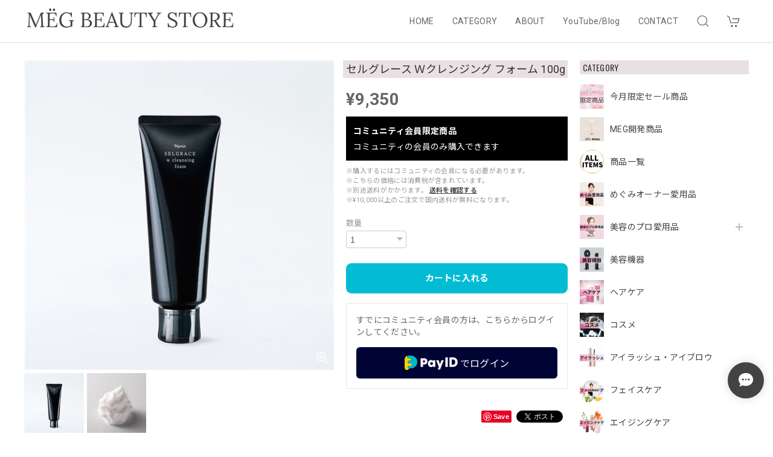

--- FILE ---
content_type: text/html; charset=UTF-8
request_url: https://shop.msbeauty-blog.com/items/61279429/reviews?format=user&score=&page=1
body_size: 505
content:
				<li class="review01__listChild">
			<figure class="review01__itemInfo">
				<a href="/items/74151091" class="review01__imgWrap">
					<img src="https://baseec-img-mng.akamaized.net/images/item/origin/18be9da078b9ef0a43914e09251e4aed.png?imformat=generic&q=90&im=Resize,width=146,type=normal" alt="V3プロテクションサンスクリーン(日焼け止め)　" class="review01__img">
				</a>
				<figcaption class="review01__item">
					<i class="review01__iconImg ico--good"></i>
					<p class="review01__itemName">V3プロテクションサンスクリーン(日焼け止め)　</p>
										<time datetime="2024-09-11" class="review01__date">2024/09/11</time>
				</figcaption>
			</figure><!-- /.review01__itemInfo -->
								</li>
				<li class="review01__listChild">
			<figure class="review01__itemInfo">
				<a href="/items/83340237" class="review01__imgWrap">
					<img src="https://baseec-img-mng.akamaized.net/images/item/origin/9f50251e5544b5209135abe0d3475d7f.png?imformat=generic&q=90&im=Resize,width=146,type=normal" alt="＊＊レフィル＊＊【新作！】V3 ブリリアントファンデーション　15g" class="review01__img">
				</a>
				<figcaption class="review01__item">
					<i class="review01__iconImg ico--good"></i>
					<p class="review01__itemName">＊＊レフィル＊＊【新作！】V3 ブリリアントファンデーション　15g</p>
										<time datetime="2024-09-11" class="review01__date">2024/09/11</time>
				</figcaption>
			</figure><!-- /.review01__itemInfo -->
								</li>
				<li class="review01__listChild">
			<figure class="review01__itemInfo">
				<a href="/items/61279429" class="review01__imgWrap">
					<img src="https://baseec-img-mng.akamaized.net/images/item/origin/03f911cddff0586dbb2a4fbbd5d15a17.jpg?imformat=generic&q=90&im=Resize,width=146,type=normal" alt="セルグレース Ｗクレンジング フォーム 100g" class="review01__img">
				</a>
				<figcaption class="review01__item">
					<i class="review01__iconImg ico--good"></i>
					<p class="review01__itemName">セルグレース Ｗクレンジング フォーム 100g</p>
										<time datetime="2022-04-13" class="review01__date">2022/04/13</time>
				</figcaption>
			</figure><!-- /.review01__itemInfo -->
						<p class="review01__comment">クレンジングなのに洗い流した時点で美容液をつけたような肌になりました！
少々お値段は張りますが、それだけの価値を体感しました！
この感覚はすごいと思います。加齢肌になっていかないためにも、使い続けていこうと思います。またこちらで購入させていただきますので、よろしくお願いいたします。</p>
								</li>
		

--- FILE ---
content_type: text/javascript
request_url: https://static.dair.in/core/project/yABRBtFn/dairin.js
body_size: 3949
content:
(()=>{var e={646:function(e){e.exports=function(){"use strict";function e(e){for(var o=1;o<arguments.length;o++){var t=arguments[o];for(var r in t)e[r]=t[r]}return e}function o(t,r){function n(o,n,i){if("undefined"!=typeof document){"number"==typeof(i=e({},r,i)).expires&&(i.expires=new Date(Date.now()+864e5*i.expires)),i.expires&&(i.expires=i.expires.toUTCString()),o=encodeURIComponent(o).replace(/%(2[346B]|5E|60|7C)/g,decodeURIComponent).replace(/[()]/g,escape);var s="";for(var a in i)i[a]&&(s+="; "+a,!0!==i[a]&&(s+="="+i[a].split(";")[0]));return document.cookie=o+"="+t.write(n,o)+s}}function i(e){if("undefined"!=typeof document&&(!arguments.length||e)){for(var o=document.cookie?document.cookie.split("; "):[],r={},n=0;n<o.length;n++){var i=o[n].split("="),s=i.slice(1).join("=");try{var a=decodeURIComponent(i[0]);if(r[a]=t.read(s,a),e===a)break}catch(e){}}return e?r[e]:r}}return Object.create({set:n,get:i,remove:function(o,t){n(o,"",e({},t,{expires:-1}))},withAttributes:function(t){return o(this.converter,e({},this.attributes,t))},withConverter:function(t){return o(e({},this.converter,t),this.attributes)}},{attributes:{value:Object.freeze(r)},converter:{value:Object.freeze(t)}})}return o({read:function(e){return'"'===e[0]&&(e=e.slice(1,-1)),e.replace(/(%[\dA-F]{2})+/gi,decodeURIComponent)},write:function(e){return encodeURIComponent(e).replace(/%(2[346BF]|3[AC-F]|40|5[BDE]|60|7[BCD])/g,decodeURIComponent)}},{path:"/"})}()},174:function(e,o,t){"use strict";var r=this&&this.__importDefault||function(e){return e&&e.__esModule?e:{default:e}};Object.defineProperty(o,"__esModule",{value:!0});var n=r(t(646)),i=t(100),s=r(t(483)),a=r(t(99)),p=t(517),c=t(608).v4;!function(e){var customize={};
customize.projectCode = "yABRBtFn";
//script_addon_slug endpoint
//script_addon_slug staging
//script_addon_slug verbose
//script_addon_slug preventSubWindow
//script_addon_slug allowMultiExecution
//script_addon_slug forceQueryParam
//script_addon_slug crossDomainList
if(e.hasOwnProperty("dairin")&&"function"==typeof e.dairin&&void 0!==e.dairin.q&&Array.isArray(e.dairin.q)){var o=e.dairin;if(o.z)console.warn("Multiple load is skipped.");else{if(o.z=!0,e.parent!==e){if(customize.preventSubWindow)return void console.warn("Dairin does not work in sub-window.");console.log("Dairin is working in sub-window.")}if(e.navigator&&e.navigator.userAgent)for(var t=0,r=a.default;t<r.length;t++){var d=r[t];if(-1!==e.navigator.userAgent.indexOf(d))return void console.warn("Dairin should not run by "+d+".")}if(-1===e.document.location.hostname.indexOf("gtm-msr.appspot.com")){var u,l={defaultEndpoint:customize.staging?"https://stg-t.dair.in":"https://t.dair.in",compositeCodeQueryName:["_by","_drn","_drncc"]},f=function(o){var t=new URLSearchParams(e.location.search);for(var r in o){var n=o[r];if(t.has(n)){var i=t.getAll(n);for(var s in i){var a=i[s];if(j(a))return a}}}return null}(l.compositeCodeQueryName);if(f)u=document.referrer;else{u=null;var m=n.default.get(s.default.compositeCodeCookieName);m&&j(m)&&(f=m)}x("vars: %o",{compositeCode:f,referrer:u,customize});for(var v,g={properties:{compositeCode:f,referrer:u,done:{},endpoint:null,timestamp:null,projectCode:null,cookieLifeDays:null,visitorKey:null,defer:!0},init:function(o){var t,r,i;if(g.properties.done.init)x("ignoring multiple init");else{if(g.properties.done.init=!0,g.properties.timestamp=Date.now()/1e3,g.properties.projectCode=null!==(t=o.project_code)&&void 0!==t?t:customize.projectCode,g.properties.endpoint=null!==(i=null!==(r=o.endpoint)&&void 0!==r?r:customize.endpoint)&&void 0!==i?i:l.defaultEndpoint,e.sessionStorage.setItem("dairin.project_code",g.properties.projectCode),-1!==e.navigator.userAgent.indexOf("DairinChrome")){var a={project_code:g.properties.projectCode};b(g.properties.endpoint+"/ping",a)}if(null!==g.properties.compositeCode){var p=g.properties.endpoint!==l.defaultEndpoint,d={project_code:g.properties.projectCode,composite_code:g.properties.compositeCode,hostname:e.document.location.hostname,origin:e.document.location.origin},u=g.properties.endpoint+"/init?"+function(e){var o=[];for(var t in e)e[t]&&o.push(encodeURIComponent(t)+"="+encodeURIComponent(e[t]));return o.join("&")}(d);x("xhrGet: %o",{uri:u,enableITPSupport:p});var f=new XMLHttpRequest;f.withCredentials=p,f.responseType="json",f.open("GET",u),f.onload=function(){var e=f.response;if("ok"===e.status||"fallback"===e.status){var o=n.default.get(s.default.serverSideCookieName),t=n.default.get(s.default.visitorCookieName),r=n.default.get(s.default.compositeCodeCookieName);if(p&&o&&t&&r)g.properties.visitorKey=t;else{var i={expires:e.cookieLifeDays,domain:e.cookieDomain};n.default.set(s.default.compositeCodeCookieName,g.properties.compositeCode,i);var a=null!=t?t:c();n.default.set(s.default.visitorCookieName,a,i),g.properties.visitorKey=a}g.properties.cookieLifeDays=e.cookieLifeDays,g.properties.timestamp=e.timestamp}else"error"===e.status?(g.properties.timestamp=e.timestamp,console.error(e.errorMessage)):console.error("unexpected response: %o",e);g.properties.defer=!1},f.onerror=function(e){console.error(e),g.properties.defer=!1},f.onloadend=function(e){x("done %o",e),o.onloadend&&"function"==typeof o.onloadend&&o.onloadend()},f.onloadstart=function(e){x("loading... %o",e)},f.send(null)}else g.properties.defer=!1}},onReady:function(e){g.properties.defer?setTimeout((function(){g.onReady(e)}),100):e()},shouldBeReadyAndFirstExecution:function(e){if(g.properties.defer||null===g.properties.timestamp||null===g.properties.projectCode||null===g.properties.endpoint)throw new Error("logic error");if(g.properties.done[e]){if(!customize.allowMultiExecution)throw new Error("not first time");x("executing multiple "+e)}else g.properties.done[e]=!0},view:function(e){if(g.shouldBeReadyAndFirstExecution("view"),null!==g.properties.compositeCode){var o=g.properties.timestamp+24*g.properties.cookieLifeDays*3600,t=customize.allowMultiExecution?Date.now()/1e3:g.properties.timestamp,r={project_code:g.properties.projectCode,composite_code:g.properties.compositeCode,visitor:g.properties.visitorKey,referer:g.properties.referrer,kind:null===g.properties.referrer?p.VIEW_KIND_TRANSITION:customize.forceQueryParam?""===g.properties.referrer?p.VIEW_KIND_LANDING:new URL(g.properties.referrer).host===document.location.host?p.VIEW_KIND_TRANSITION:p.VIEW_KIND_LANDING:p.VIEW_KIND_LANDING,uri:document.location.toString(),timestamp:t,expired_at:o};b(g.properties.endpoint+"/view",r,e.onloadend)}},signup:function(e){g.shouldBeReadyAndFirstExecution("signup");var o=customize.allowMultiExecution?Date.now()/1e3:g.properties.timestamp,t={project_code:g.properties.projectCode,composite_code:g.properties.compositeCode,visitor:g.properties.visitorKey,timestamp:o,customer_uid:N(e.customer_uid),campaign_code:I(e.campaign_code)};b(g.properties.endpoint+"/signup",t,e.onloadend)},complete:function(e){g.shouldBeReadyAndFirstExecution("complete");var o=customize.allowMultiExecution?Date.now()/1e3:g.properties.timestamp,t={project_code:g.properties.projectCode,composite_code:g.properties.compositeCode,visitor:g.properties.visitorKey,timestamp:o,customer_uid:N(e.customer_uid),sales_amount:D(e.sales_amount),event_id:I(e.event_id),campaign_code:I(e.campaign_code)};b(g.properties.endpoint+"/complete",t,e.onloadend)}};o.q.length>0;)k(o.q.shift());if(e.dairin=function(){k(arguments)},f&&(customize.forceQueryParam||customize.crossDomainList))for(var y=function(e,o,t){for(var r=new URL(e.href,location.href),n=0,i=t;n<i.length;n++){var s=i[n];if(r.host===s||r.host.endsWith("."+s))for(var a=0,p=l.compositeCodeQueryName;a<p.length;a++){var c=p[a];if(!r.searchParams.has(c))return r.searchParams.set(c,o),void(e.href=r.toString())}}},h=(v=document.location.host,customize.forceQueryParam?customize.crossDomainList?customize.crossDomainList:[v]:customize.crossDomainList?customize.crossDomainList.filter((function(e){return v!==e&&!v.endsWith("."+e)})):[]),_=document.getElementsByTagName("a"),w=0;w<_.length;w++){var C=_.item(w);if(C&&C.href)try{y(C,f,h)}catch(e){console.warn(e)}}}else console.warn("Dairin should not run in GTM environment.")}}else console.error("Dairin is not properly installed.");function D(e){if(null!=e)return Number(e)}function I(e){if(null!=e)return e}function N(e){if(null!=e&&""!==e)return e;var o=new Date,t="ja-JP",r="Asia/Tokyo";try{return o.toLocaleDateString(t,{timeZone:r,year:"numeric",month:"2-digit",day:"2-digit"})+"_"+o.toLocaleTimeString(t,{timeZone:r})+"."+("000"+o.getMilliseconds()).slice(-3)}catch(e){console.log(e)}return o.toLocaleString()}function b(e,o,t){x("xhrPost",{url:e,value:o});var r=new XMLHttpRequest;r.responseType="json",r.open("POST",e),r.setRequestHeader("Content-Type","application/json"),r.onload=function(e){},r.onerror=function(e){console.error(e)},r.onloadend=function(e){x("done %o",e),t&&"function"==typeof t&&t()},r.onloadstart=function(e){x("loading... %o",e)},r.send(JSON.stringify(o))}function j(e){var o=(0,i.ParseCompositeCode)(e),t=o.partner_code,r=o.campaign_code;return!(!t||!r)||(console.warn("candidate does not conform to composite_code format: "+e),!1)}function x(){for(var e=[],o=0;o<arguments.length;o++)e[o]=arguments[o];customize.verbose&&console.log.apply(console,e)}function k(e){var o=e[0],t=e[1]||{};switch(x("%s: %o",o,t),o){case"init":g.init(t);break;case"view":g.onReady((function(){g.view(t)}));break;case"signup":g.onReady((function(){g.signup(t)}));break;case"complete":g.onReady((function(){g.complete(t)}));break;default:console.log("unexpected signature: "+o)}}}(window),console.log("drn")},100:(e,o)=>{"use strict";Object.defineProperty(o,"__esModule",{value:!0}),o.ParseCompositeCode=void 0,o.ParseCompositeCode=function(e){var o=e.split(".");return{partner_code:o[0],campaign_code:o[1]}}},483:(e,o)=>{"use strict";Object.defineProperty(o,"__esModule",{value:!0}),o.default={compositeCodeCookieName:"_drncc",visitorCookieName:"_drnv",serverSideCookieName:"_drnss"}},99:(e,o)=>{"use strict";Object.defineProperty(o,"__esModule",{value:!0}),o.default=["Googlebot","Mediapartners-Google","AdsBot-Google","Y!J-WSC","AhrefsBot","WordPress.com mShots","WP.com mShots"]},517:(e,o)=>{"use strict";Object.defineProperty(o,"__esModule",{value:!0}),o.ValidateViewBody=o.VIEW_KIND_TRANSITION=o.VIEW_KIND_LANDING=void 0,o.VIEW_KIND_LANDING=0,o.VIEW_KIND_TRANSITION=1,o.ValidateViewBody=function(e){return e.hasOwnProperty("project_code")&&e.hasOwnProperty("composite_code")&&e.hasOwnProperty("visitor")&&e.hasOwnProperty("referer")&&e.hasOwnProperty("kind")&&e.hasOwnProperty("uri")&&e.hasOwnProperty("timestamp")&&e.hasOwnProperty("expired_at")&&"string"==typeof e.project_code&&"string"==typeof e.composite_code&&"string"==typeof e.visitor&&("string"==typeof e.referer||null===e.referer)&&"number"==typeof e.kind&&"string"==typeof e.uri&&"number"==typeof e.timestamp&&"number"==typeof e.expired_at}},608:(e,o,t)=>{"use strict";var r;t.d(o,{v4:()=>u});var n=new Uint8Array(16);function i(){if(!r&&!(r="undefined"!=typeof crypto&&crypto.getRandomValues&&crypto.getRandomValues.bind(crypto)||"undefined"!=typeof msCrypto&&"function"==typeof msCrypto.getRandomValues&&msCrypto.getRandomValues.bind(msCrypto)))throw new Error("crypto.getRandomValues() not supported. See https://github.com/uuidjs/uuid#getrandomvalues-not-supported");return r(n)}const s=/^(?:[0-9a-f]{8}-[0-9a-f]{4}-[1-5][0-9a-f]{3}-[89ab][0-9a-f]{3}-[0-9a-f]{12}|00000000-0000-0000-0000-000000000000)$/i;const a=function(e){return"string"==typeof e&&s.test(e)};for(var p=[],c=0;c<256;++c)p.push((c+256).toString(16).substr(1));const d=function(e){var o=arguments.length>1&&void 0!==arguments[1]?arguments[1]:0,t=(p[e[o+0]]+p[e[o+1]]+p[e[o+2]]+p[e[o+3]]+"-"+p[e[o+4]]+p[e[o+5]]+"-"+p[e[o+6]]+p[e[o+7]]+"-"+p[e[o+8]]+p[e[o+9]]+"-"+p[e[o+10]]+p[e[o+11]]+p[e[o+12]]+p[e[o+13]]+p[e[o+14]]+p[e[o+15]]).toLowerCase();if(!a(t))throw TypeError("Stringified UUID is invalid");return t};const u=function(e,o,t){var r=(e=e||{}).random||(e.rng||i)();if(r[6]=15&r[6]|64,r[8]=63&r[8]|128,o){t=t||0;for(var n=0;n<16;++n)o[t+n]=r[n];return o}return d(r)}}},o={};function t(r){var n=o[r];if(void 0!==n)return n.exports;var i=o[r]={exports:{}};return e[r].call(i.exports,i,i.exports,t),i.exports}t.d=(e,o)=>{for(var r in o)t.o(o,r)&&!t.o(e,r)&&Object.defineProperty(e,r,{enumerable:!0,get:o[r]})},t.o=(e,o)=>Object.prototype.hasOwnProperty.call(e,o);t(174)})();
(function(){
//script_addon_slug freeScript
})();
